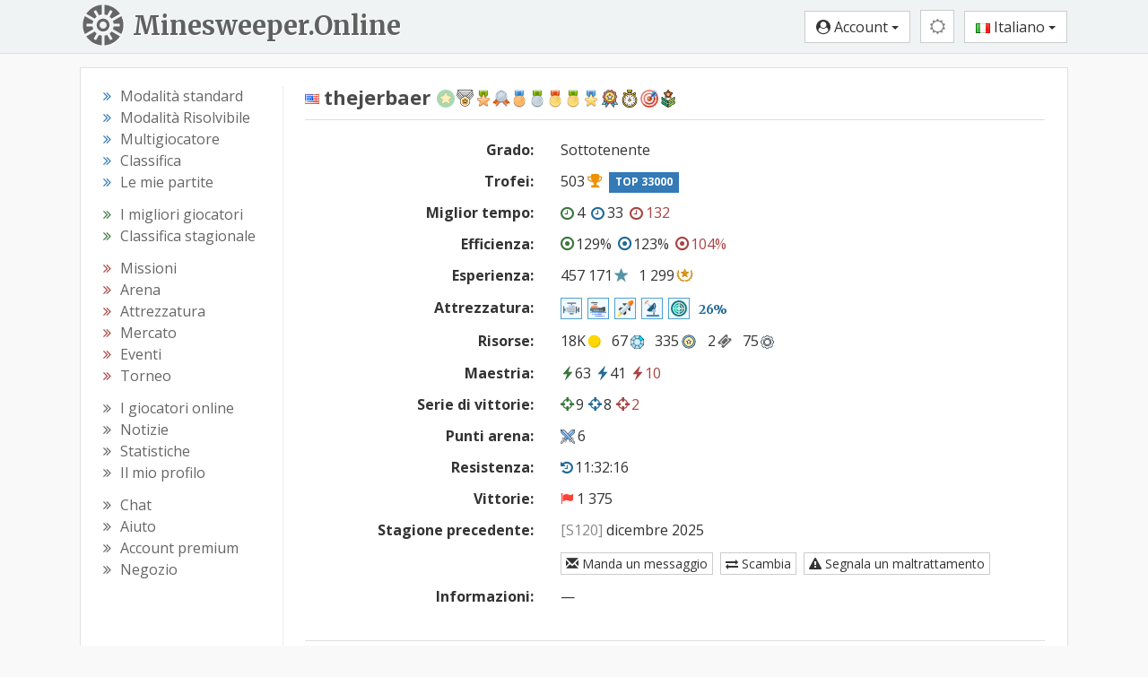

--- FILE ---
content_type: text/html; charset=utf-8
request_url: https://minesweeper.online/it/player/8292399
body_size: 9551
content:
<html lang="it"><head> <meta charset="utf-8"> <!-- block changeable (MetaData.update) --> <title>thejerbaer - Minesweeper Online</title>  <meta name="keywords" content="campo minato, prato fiorito, gioco, campo minato gratis, campo minato gratuito, campo minato classico, campo minato google, campo minato microsoft, campo minato mac, campo minato windows, campominato, come si gioca a campo minato, come giocare a campo minato, prato fiorito gratis, prato fiorito gratuito, prato fiorito classico, prato fiorito google, prato fiorito microsoft, prato fiorito mac, prato fiorito windows, pratofiorito, come si gioca a prato fiorito, come giocare a prato fiorito">       <!-- url changeable (MetaData.updateUrl) -->  <meta http-equiv="X-UA-Compatible" content="IE=edge"> <meta http-equiv="Content-Language" content="it"> <meta name="viewport" content="width=device-width,initial-scale=1,user-scalable=no"> <meta name="rating" content="Safe For Kids"> <meta property="og:type" content="game"> <meta property="og:locale" content="it_IT"> <meta property="og:site_name" content="Minesweeper Online"> <link rel="stylesheet" href="//fonts.googleapis.com/css?family=Open+Sans:400,700&amp;subset=cyrillic-ext,latin-ext&amp;display=swap"> <!--Halloween <link href="https://fonts.googleapis.com/css2?family=Fontdiner+Swanky&display=swap" rel="stylesheet">--> <!--Old logo <link rel="stylesheet" href='//fonts.googleapis.com/css?family=Carter+One' />--> <link href="https://fonts.googleapis.com/css2?family=Merriweather:wght@700&amp;display=swap" rel="stylesheet"> <!--<link href="https://fonts.googleapis.com/css2?family=Sansita+Swashed:wght@500&display=swap" rel="stylesheet" />--> <link rel="stylesheet" type="text/css" href="/css/styles-896.css">  <!--template-extra-tags--> <link rel="icon" href="/img/icons2/favicon.svg"> <link rel="apple-touch-icon" sizes="180x180" href="/img/icons2/apple-touch-icon.png"> <link rel="icon" type="image/svg+xml" href="/img/icons2/favicon.svg"> <link rel="icon" type="image/png" sizes="48x48" href="/img/icons2/favicon-48x48.png"> <link rel="icon" type="image/png" sizes="32x32" href="/img/icons2/favicon-32x32.png"> <link rel="icon" type="image/png" sizes="16x16" href="/img/icons2/favicon-16x16.png"> <link rel="manifest" href="/img/manifest/it.webmanifest"> <link rel="mask-icon" href="/img/icons2/safari-pinned-tab.svg" color="#5bbad5"> <meta name="apple-mobile-web-app-title" content="Minesweeper Online"> <meta name="msapplication-TileColor" content="#ffffff"> <meta name="msapplication-config" content="/img/icons2/browserconfig.xml"> <meta name="theme-color" content="#ffffff">  <meta property="og:url" content="https://minesweeper.online/it/player/8292399"><link rel="alternate" hreflang="en" href="https://minesweeper.online/player/8292399"><link rel="alternate" hreflang="de" href="https://minesweeper.online/de/player/8292399"><link rel="alternate" hreflang="ru" href="https://minesweeper.online/ru/player/8292399"><link rel="alternate" hreflang="es" href="https://minesweeper.online/es/player/8292399"><link rel="alternate" hreflang="pt" href="https://minesweeper.online/pt/player/8292399"><link rel="alternate" hreflang="it" href="https://minesweeper.online/it/player/8292399"><link rel="alternate" hreflang="fr" href="https://minesweeper.online/fr/player/8292399"><link rel="alternate" hreflang="cn" href="https://minesweeper.online/cn/player/8292399"><link rel="alternate" hreflang="tw" href="https://minesweeper.online/tw/player/8292399"><link rel="alternate" hreflang="ja" href="https://minesweeper.online/ja/player/8292399"><link rel="alternate" hreflang="ko" href="https://minesweeper.online/ko/player/8292399"><meta property="og:title" content="thejerbaer - Minesweeper Online"><meta name="description" content=""><meta property="og:description" content=""><link rel="image_src" href="https://minesweeper.online/img/og_image.png"><meta property="og:image" content="https://minesweeper.online/img/og_image.png"><meta property="og:image:width" content="1200"><meta property="og:image:height" content="630"><link rel="canonical" href="https://minesweeper.online/it/player/1"></head> <body class="yay-hide"> <div id="shadow"></div> <header id="header" class="header" role="banner"> <div class="navbar-desktop hidden-xs hidden-sm"> <div class="container"> <a class="brand-link pull-left" href="/it/"> <img class="brand-logo pull-left" src="/img/minesweeper-online.svg" alt="Minesweeper Online"> <div class="brand-text pull-left">Minesweeper.Online</div> </a> <div class="header-buttons pull-right"> <button type="button" class="btn btn-default btn-header pvp-btn hide" onclick="gotoPvp()"><i class="fa fa-spinner fa-spin"></i></button> <button type="button" class="btn btn-success auth-free hide" onclick="signUp()">Iscriviti</button> <button type="button" class="btn btn-info auth-free hide" onclick="signIn()">Accedi</button> <div class="btn-group auth-required"> <button type="button" class="btn btn-default dropdown-toggle" data-toggle="dropdown"> <i class="fa fa-user-circle"></i> <span class="header_username">Account</span> <span class="caret"></span> </button> <ul class="dropdown-menu dropdown-menu-right"> <li> <a href="/it/settings" onclick="navigate('settings');return false"><span class="fa fa-cog"></span> Impostazioni</a> </li> <li class="account-top-link"> <a href="/it/profile" onclick="navigate('profile');return false"><span class="fa fa-wrench"></span> Account</a> </li> <li> <a href="/it/logout" onclick="executeUrl('logout');return false"><span class="glyphicon glyphicon-log-out"></span> Esci</a> </li> </ul> </div> <div class="theme-switcher btn-group"><button type="button" class="btn btn-default btn-header theme-btn dropdown-toggle" data-toggle="dropdown"><i class="fa fa-sun-o mediumgray"></i></button><ul class="dropdown-menu dropdown-menu-right"><li><a href="javascript:void(0)"><i class="fa fa-adjust mediumgray"></i> Tema del dispositivo</a></li><li><a href="javascript:void(0)"><i class="fa fa-sun-o"></i> Tema classico</a></li><li><a href="javascript:void(0)"><i class="fa fa-moon-o"></i> Tema scuro</a></li><li><a href="javascript:void(0)"><i class="fa fa-lightbulb-o" style="font-size: 15px;margin-right:2px;"></i> Modalità teatro</a></li><li><a href="javascript:void(0)"><i class="fa fa-arrows-alt" style="margin-right:2px;"></i> A schermo intero</a></li></ul></div> <div class="lang-switcher btn-group"> <button type="button" class="btn btn-default dropdown-toggle" data-toggle="dropdown"> <img class="lang-flag" src="/img/flags/it.png" alt="Italiano"> Italiano <span class="caret"></span> </button> <ul class="dropdown-menu dropdown-menu-right languages-list"><li><a href="/"><img src="/img/flags/us.png" class="auth-flag" alt="🇺🇸"> English</a></li><li><a href="/de/"><img src="/img/flags/de.png" class="auth-flag" alt="🇩🇪"> Deutsch</a></li><li><a href="/ru/"><img src="/img/flags/ru.png" class="auth-flag" alt="🇷🇺"> Русский</a></li><li><a href="/es/"><img src="/img/flags/es.png" class="auth-flag" alt="🇪🇸"> Español</a></li><li><a href="/pt/"><img src="/img/flags/pt.png" class="auth-flag" alt="🇵🇹"> Portugues</a></li><li><a href="/it/"><img src="/img/flags/it.png" class="auth-flag" alt="🇮🇹"> Italiano</a></li><li><a href="/fr/"><img src="/img/flags/fr.png" class="auth-flag" alt="🇫🇷"> Français</a></li><li><a href="/cn/"><img src="/img/flags/cn.png" class="auth-flag" alt="🇨🇳"> 简体中文</a></li><li><a href="/tw/"><img src="/img/flags/tw.png" class="auth-flag" alt="🇹🇼"> 正體中文</a></li><li><a href="/ja/"><img src="/img/flags/jp.png" class="auth-flag" alt="🇯🇵"> 日本語</a></li><li><a href="/ko/"><img src="/img/flags/kr.png" class="auth-flag" alt="🇰🇷"> 한국어</a></li></ul> </div> </div> </div> </div> <nav class="navbar navbar-default hidden-md hidden-lg"> <div class="container-fluid"> <div class="navbar-header"> <button type="button" class="navbar-toggle collapsed yay-toggle"> <span id="header-new-icon" class="header-icon-relative hide"> <span class="header-icon-absolute"> <i class="fa fa-circle header-red-icon"></i> </span> </span> <span class="icon-bar"></span> <span class="icon-bar"></span> <span class="icon-bar"></span> </button> <a class="navbar-brand" href="/it/">Minesweeper.Online</a> <div class="header-buttons-mobile pull-right"> <button type="button" class="btn btn-default btn-header pvp-btn hide" onclick="gotoPvp()"><i class="fa fa-spinner fa-spin"></i></button> <button type="button" class="btn btn-default btn-header-text auth-free pvp-hide hide" onclick="signUp()">Iscriviti</button> <button type="button" class="btn btn-default btn-header-text auth-free pvp-hide hide" onclick="signIn()">Accedi</button> <button type="button" class="btn btn-default btn-header auth-required pvp-hide home-btn" onclick="gotoHome()"> <i class="fa fa-home"></i> </button> <button type="button" class="btn btn-default btn-header auth-required chat-btn" onclick="gotoChat()"> <i id="top_chat_amount_icon" class="fa fa-comment-o"></i> <img id="top_chat_pm_icon" src="/img/chat/envelope.svg" class="top-chat-envelope hide"> <div class="top-chat-amount-relative"> <div id="top_chat_amount" class="top-chat-amount-absolute"></div> </div> </button> <div class="btn-group auth-required"> <button type="button" class="btn btn-default btn-header dropdown-toggle user-short-btn" data-toggle="dropdown" onclick="closeMenu()"> <i class="fa fa-user-circle"></i> </button> <ul class="dropdown-menu dropdown-menu-right"> <li class="profile-top-link"> <a href="javascript:void(0);" class="profile-link" onclick="gotoProfile();return false"><i class="glyphicon glyphicon-user"></i> <span class="header_username">Account</span></a> </li> <li> <a href="/it/settings" onclick="navigate('settings');return false"><span class="fa fa-cog"></span> Impostazioni</a> </li> <li class="account-top-link"> <a href="/it/profile" onclick="navigate('profile');return false"><span class="fa fa-wrench"></span> Account</a> </li> <li> <a href="/it/logout" onclick="executeUrl('logout');return false"><span class="glyphicon glyphicon-log-out"></span> Esci</a> </li> </ul> </div> <div class="theme-switcher btn-group btn-header"><button type="button" class="btn btn-default btn-header theme-btn dropdown-toggle" data-toggle="dropdown"><i class="fa fa-sun-o mediumgray"></i></button><ul class="dropdown-menu dropdown-menu-right"><li><a href="javascript:void(0)"><i class="fa fa-adjust mediumgray"></i> Tema del dispositivo</a></li><li><a href="javascript:void(0)"><i class="fa fa-sun-o"></i> Tema classico</a></li><li><a href="javascript:void(0)"><i class="fa fa-moon-o"></i> Tema scuro</a></li><li><a href="javascript:void(0)"><i class="fa fa-lightbulb-o" style="font-size: 15px;margin-right:2px;"></i> Modalità teatro</a></li><li><a href="javascript:void(0)"><i class="fa fa-arrows-alt" style="margin-right:2px;"></i> A schermo intero</a></li></ul></div> <div class="lang-switcher btn-group"> <button type="button" class="btn btn-default btn-header dropdown-toggle lang-globe-btn" data-toggle="dropdown" onclick="closeMenu()"> <i class="glyphicon glyphicon-globe"></i> </button> <ul class="dropdown-menu dropdown-menu-right languages-list"><li><a href="/"><img src="/img/flags/us.png" class="auth-flag" alt="🇺🇸"> English</a></li><li><a href="/de/"><img src="/img/flags/de.png" class="auth-flag" alt="🇩🇪"> Deutsch</a></li><li><a href="/ru/"><img src="/img/flags/ru.png" class="auth-flag" alt="🇷🇺"> Русский</a></li><li><a href="/es/"><img src="/img/flags/es.png" class="auth-flag" alt="🇪🇸"> Español</a></li><li><a href="/pt/"><img src="/img/flags/pt.png" class="auth-flag" alt="🇵🇹"> Portugues</a></li><li><a href="/it/"><img src="/img/flags/it.png" class="auth-flag" alt="🇮🇹"> Italiano</a></li><li><a href="/fr/"><img src="/img/flags/fr.png" class="auth-flag" alt="🇫🇷"> Français</a></li><li><a href="/cn/"><img src="/img/flags/cn.png" class="auth-flag" alt="🇨🇳"> 简体中文</a></li><li><a href="/tw/"><img src="/img/flags/tw.png" class="auth-flag" alt="🇹🇼"> 正體中文</a></li><li><a href="/ja/"><img src="/img/flags/jp.png" class="auth-flag" alt="🇯🇵"> 日本語</a></li><li><a href="/ko/"><img src="/img/flags/kr.png" class="auth-flag" alt="🇰🇷"> 한국어</a></li></ul> </div> </div> </div> </div> </nav> </header> <div class="yaybar yay-overlay yay-static yay-gestures yay-overlap-content"> <div class="nano"> <div class="nano-content" role="navigation" tabindex="0"> <ul> <li class="navbar-standard"> <a class="yay-sub-toggle"><i class="fa fa-th"></i> Modalità standard<span class="yay-collapse-icon fa fa-angle-down"></span></a> <ul> <li class="nav-menu-link link_new_game"><a href="/it/new-game" onclick="executeUrl('new-game');return false"><span class="fa fa-smile-o icon-menu"></span>Nuova partita</a></li> <li class="nav-menu-link link_ranking"><a href="/it/ranking" onclick="navigate('ranking');return false"><span class="fa fa-th-list icon-menu"></span>Classifica</a></li> <li class="nav-menu-link link_my_games"><a href="/it/my-games" onclick="navigate('my-games');return false"><span class="fa fa-table icon-menu"></span>Le mie partite</a></li> </ul> </li> <li class="navbar-ng"> <a class="yay-sub-toggle"><i class="fa fa-graduation-cap"></i> Modalità Risolvibile<span class="yay-collapse-icon fa fa-angle-down"></span></a> <ul> <li class="nav-menu-link link_new_game_ng"><a href="/it/new-game/ng" onclick="executeUrl('new-game/ng');return false"><span class="fa fa-smile-o icon-menu"></span>Nuova partita</a></li> <li class="nav-menu-link link_ranking_ng"><a href="/it/ranking/ng" onclick="navigate('ranking/ng');return false"><span class="fa fa-th-list icon-menu"></span>Classifica</a></li> <li class="nav-menu-link link_my_games_ng"><a href="/it/my-games/ng" onclick="navigate('my-games/ng');return false"><span class="fa fa-table icon-menu"></span>Le mie partite</a></li> </ul> </li> <li class="navbar-multiplayer"> <a class="yay-sub-toggle"><i class="fa fa-users"></i> Multigiocatore<span class="yay-collapse-icon fa fa-angle-down"></span></a> <ul> <li class="nav-menu-link link_pvp"><a href="/it/pvp" onclick="navigate('pvp');return false"><span class="fa fa-globe icon-menu"></span>PvP</a></li> <!--<li class="nav-menu-link link_ranking_pvp"><a href="/it/ranking/pvp" onclick="navigate('ranking/pvp');return false"><span class="fa fa-th-list icon-menu"></span>Classifica</a></li>--> <li class="nav-menu-link link_my_games_pvp"><a href="/it/my-games/pvp" onclick="navigate('my-games/pvp');return false"><span class="fa fa-table icon-menu"></span>Le mie partite</a></li> </ul> </li> <!--<li class="nav-menu-link link_pvp"><a href="/it/pvp" onclick="navigate('pvp');return false"><i class="fa fa-group icon-menu"></i> Torneo PvP</a></li>--> <li class="navbar-stats"> <a class="yay-sub-toggle"><i class="fa fa-bar-chart"></i> Statistiche<span class="yay-collapse-icon fa fa-angle-down"></span></a> <ul> <li class="nav-menu-link link_best_players"><a href="/it/best-players" onclick="navigate('best-players');return false"><span class="fa fa-trophy icon-menu"></span>I migliori giocatori</a></li> <li class="nav-menu-link link_season_leaders"><a href="/it/season-leaders" onclick="navigate('season-leaders');return false"><span class="fa fa-trophy icon-menu"></span>Classifica stagionale</a></li> <!--<li class="nav-menu-link link_best_players_year"><a href="/it/best-players-2025" onclick="navigate('best-players-2025');return false"><span class="fa fa-trophy icon-menu"></span>I migliori giocatori 2025</a></li>--> <li class="nav-menu-link link_players_online"><a href="/it/players-online" onclick="navigate('players-online');return false"><span class="glyphicon glyphicon-eye-open icon-menu"></span>I giocatori online<span class="menu_players_online"></span></a></li> <li class="nav-menu-link link_news"><a href="/it/news" onclick="navigate('news');return false"><span class="fa fa-newspaper-o icon-menu"></span>Notizie</a></li> <li class="nav-menu-link link_statistics"><a href="/it/statistics" onclick="navigate('statistics');return false"><span class="fa fa-line-chart icon-menu"></span>Statistiche</a></li> </ul> </li> <li class="nav-menu-link link_quests"><a href="/it/quests" onclick="navigate('quests');return false"><i class="fa fa-map-signs icon-menu"></i> Missioni <span class="menu_quests_count"></span></a></li> <li class="nav-menu-link link_arena"><a href="/it/arena" onclick="navigate('arena');return false"><i class="glyphicon glyphicon-fire icon-menu icon-menu-up"></i> Arena <span class="menu_arena_new"></span></a></li> <li class="nav-menu-link link_equipment"><a href="/it/equipment" onclick="navigate('equipment');return false"><i class="fa fa-cube icon-menu"></i> Attrezzatura</a></li> <li class="nav-menu-link link_emc emc-menu-link hide"><a href="/it/emc" onclick="navigate('emc');return false"><i class="fa fa-star icon-menu"></i> Club d'élite<span class="menu_club_quests_new"></span></a></li> <li class="nav-menu-link link_market"><a href="/it/marketplace" onclick="navigate('marketplace');return false"><i class="fa fa-shopping-bag icon-menu"></i> Mercato<span class="menu_market_new"></span><span class="menu_exchange_not_viewed"></span></a></li> <li class="nav-menu-link link_events"><a href="/it/events" onclick="navigate('events');return false"><i class="fa fa-calendar icon-menu"></i> Eventi<span class="menu_events_new"></span></a></li> <!--<li class="nav-menu-link link_event_quests"><a href="/it/event-quests" onclick="navigate('event-quests');return false"><i class="fa fa-map-signs icon-menu"></i> Missioni evento <span class="menu_global_quests_count"></span></a></li>--> <!--<li class="nav-menu-link link_friend_quests"><a href="/it/friend-quests" onclick="navigate('friend-quests');return false"><i class="fa fa-map-signs icon-menu"></i> Missioni evento <span class="menu_friend_quests_count"></span></a></li>--> <li class="nav-menu-link link_championship"><a href="/it/championship" onclick="navigate('championship');return false"><i class="fa fa-rocket icon-menu"></i> Torneo<span class="menu_championship_mark"></span><span class="menu_champ_quests_new"></span></a></li> <li class="nav-menu-link link_my_profile profile-link"><a href="javascript:void(0);" onclick="gotoProfile();return false"><i class="glyphicon glyphicon-user icon-menu icon-menu-up"></i> Il mio profilo</a></li> <li class="nav-menu-link link_chat"><a href="/it/chat" onclick="navigate('chat');return false"><i class="glyphicon glyphicon-comment icon-menu icon-menu-up"></i> Chat <span class="menu_chat_count"></span></a></li> <li class="nav-menu-link link_help"><a href="/it/help/gameplay" onclick="navigate('help/gameplay');return false"><i class="fa fa-book icon-menu"></i> Aiuto</a></li> <li class="nav-menu-link link_premium"><a href="/it/premium" onclick="navigate('premium');return false"><i class="fa fa-diamond icon-menu"></i> Account premium</a></li> <li class="nav-menu-link link_shop"><a href="/it/shop" onclick="navigate('shop');return false"><i class="fa fa-shopping-cart icon-menu"></i> Negozio<span class="new_shop_mark"></span></a></li> <!--<li class="nav-menu-link link_mswch2025"><a href="/it/help/mswch2025" onclick="navigate('help/mswch2025');return false"><i class="fa fa-plane icon-menu"></i> MSWCH 2025</a></li>--> <li class="nav-menu-link link_profile auth-required"><a href="/it/profile" onclick="navigate('profile');return false"><i class="fa fa-wrench icon-menu"></i> Account</a></li> <li class="nav-menu-link link_logout auth-required"><a href="/it/logout" onclick="executeUrl('logout');return false"><i class="glyphicon glyphicon-log-out icon-menu"></i> Esci</a></li> <li class="nav-menu-link link_sign_up auth-free hide"><a href="javascript:void(0);" onclick="signUp()"><i class="fa fa-user-plus icon-menu"></i> Iscriviti</a></li> <li class="nav-menu-link link_sign_in auth-free hide"><a href="javascript:void(0);" onclick="signIn()"><i class="fa fa-sign-in icon-menu"></i> Accedi</a></li> <li id="mobile-theme-switcher" class=""><a class="yay-sub-toggle"><i class="fa fa-adjust"></i>Tema del dispositivo<span class="yay-collapse-icon fa fa-angle-down"></span></a><ul><li class="nav-menu-link"><a href="javascript:void(0)"><i class="fa fa-adjust"></i> Tema del dispositivo</a></li><li class="nav-menu-link"><a href="javascript:void(0)"><i class="fa fa-sun-o"></i> Tema classico</a></li><li class="nav-menu-link"><a href="javascript:void(0)"><i class="fa fa-moon-o"></i> Tema scuro</a></li></ul></li> <li> <a class="yay-sub-toggle"><img src="/img/flags/it.png" class="navbar-flag lang-flag" alt="Italiano"> Italiano<span class="yay-collapse-icon fa fa-angle-down"></span></a> <ul class="languages-list"> <li><a href="/"><img src="/img/flags/us.png" class="auth-flag" alt="🇺🇸"> English</a></li><li><a href="/de/"><img src="/img/flags/de.png" class="auth-flag" alt="🇩🇪"> Deutsch</a></li><li><a href="/ru/"><img src="/img/flags/ru.png" class="auth-flag" alt="🇷🇺"> Русский</a></li><li><a href="/es/"><img src="/img/flags/es.png" class="auth-flag" alt="🇪🇸"> Español</a></li><li><a href="/pt/"><img src="/img/flags/pt.png" class="auth-flag" alt="🇵🇹"> Portugues</a></li><li><a href="/it/"><img src="/img/flags/it.png" class="auth-flag" alt="🇮🇹"> Italiano</a></li><li><a href="/fr/"><img src="/img/flags/fr.png" class="auth-flag" alt="🇫🇷"> Français</a></li><li><a href="/cn/"><img src="/img/flags/cn.png" class="auth-flag" alt="🇨🇳"> 简体中文</a></li><li><a href="/tw/"><img src="/img/flags/tw.png" class="auth-flag" alt="🇹🇼"> 正體中文</a></li><li><a href="/ja/"><img src="/img/flags/jp.png" class="auth-flag" alt="🇯🇵"> 日本語</a></li><li><a href="/ko/"><img src="/img/flags/kr.png" class="auth-flag" alt="🇰🇷"> 한국어</a></li></ul> </li> </ul> </div> <div class="nano-pane" style="display: none;"><div class="nano-slider" style="transform: translate(0px, 0px);"></div></div></div> </div> <div class="content-wrap"> <div id="MaintenanceLineBlock" class="maintenance-line">&nbsp;</div> <div class="container"> <div class="main-content"> <div> <div class="pull-left left-column hidden-xs hidden-sm"> <div class="sidebar-nav" role="navigation"> <ul> <li><i class="fa fa-angle-double-right sub-nav-angle text-primary"></i><a href="/it/new-game" class="menu-link link_new_game" onclick="executeUrl('new-game');return false"><span>Modalità standard</span></a></li> <li><i class="fa fa-angle-double-right sub-nav-angle text-primary"></i><a href="/it/new-game/ng" class="menu-link link_new_game_ng" onclick="executeUrl('new-game/ng');return false"><span>Modalità Risolvibile</span></a></li> <li><i class="fa fa-angle-double-right sub-nav-angle text-primary"></i><a href="/it/pvp" class="menu-link link_pvp" onclick="navigate('pvp');return false"><span>Multigiocatore</span></a></li> <li><i class="fa fa-angle-double-right sub-nav-angle text-primary"></i><a href="/it/ranking" class="menu-link link_ranking link_ranking_ng" onclick="navigate('ranking');return false"><span>Classifica</span></a></li> <li><i class="fa fa-angle-double-right sub-nav-angle text-primary"></i><a href="/it/my-games" class="menu-link link_my_games link_my_games_ng link_my_games_pvp" onclick="navigate('my-games');return false"><span>Le mie partite</span></a></li> </ul> <ul> <li><i class="fa fa-angle-double-right sub-nav-angle text-success"></i><a href="/it/best-players" class="menu-link link_best_players" onclick="navigate('best-players');return false"><span>I migliori giocatori</span></a></li> <li><i class="fa fa-angle-double-right sub-nav-angle text-success"></i><a href="/it/season-leaders" class="menu-link link_season_leaders" onclick="navigate('season-leaders');return false"><span>Classifica stagionale</span></a></li> <!--<li><i class="fa fa-angle-double-right sub-nav-angle text-success"></i><a href="/it/best-players-2025" class="menu-link link_best_players_year" onclick="navigate('best-players-2025');return false"><span>I migliori giocatori 2025</span></a></li>--> </ul> <ul> <li><i class="fa fa-angle-double-right sub-nav-angle text-danger"></i><a href="/it/quests" class="menu-link link_quests" onclick="navigate('quests');return false"><span>Missioni <span class="menu_quests_count"></span></span></a></li> <li><i class="fa fa-angle-double-right sub-nav-angle text-danger"></i><a href="/it/arena" class="menu-link link_arena" onclick="navigate('arena');return false"><span>Arena</span></a><span class="menu_arena_new"></span></li> <li><i class="fa fa-angle-double-right sub-nav-angle text-danger"></i><a href="/it/equipment" class="menu-link link_equipment" onclick="navigate('equipment');return false"><span>Attrezzatura</span></a></li> <li class="emc-menu-link hide"><i class="fa fa-angle-double-right sub-nav-angle text-danger"></i><a href="/it/emc" class="menu-link link_emc" onclick="navigate('emc');return false"><span>Club d'élite</span><span class="menu_club_quests_new"></span></a></li> <li><i class="fa fa-angle-double-right sub-nav-angle text-danger"></i><a href="/it/marketplace" class="menu-link link_market" onclick="navigate('marketplace');return false"><span>Mercato<span class="menu_market_new"></span><span class="menu_exchange_not_viewed"></span></span></a></li> <li><i class="fa fa-angle-double-right sub-nav-angle text-danger"></i><a href="/it/events" class="menu-link link_events" onclick="navigate('events');return false"><span>Eventi</span><span class="menu_events_new"></span></a></li> <!--<li><i class="fa fa-angle-double-right sub-nav-angle text-danger"></i><a href="/it/event-quests" class="menu-link link_event_quests" onclick="navigate('event-quests');return false"><span>Missioni evento <span class="menu_global_quests_count"></span></span></a></li>--> <!--<li><i class="fa fa-angle-double-right sub-nav-angle text-danger"></i><a href="/it/friend-quests" class="menu-link link_friend_quests" onclick="navigate('friend-quests');return false"><span>Missioni evento <span class="menu_friend_quests_count"></span></span></a></li>--> <li><i class="fa fa-angle-double-right sub-nav-angle text-danger"></i><a href="/it/championship" class="menu-link link_championship" onclick="navigate('championship');return false"><span>Torneo<span class="menu_championship_mark"></span><span class="menu_champ_quests_new"></span></span></a></li> </ul> <ul> <li><i class="fa fa-angle-double-right sub-nav-angle"></i><a href="/it/players-online" class="menu-link link_players_online" onclick="navigate('players-online');return false"><span>I giocatori online</span><span class="menu_players_online"></span></a></li> <li><i class="fa fa-angle-double-right sub-nav-angle"></i><a href="/it/news" class="menu-link link_news" onclick="navigate('news');return false"><span>Notizie</span></a></li> <li><i class="fa fa-angle-double-right sub-nav-angle"></i><a href="/it/statistics" class="menu-link link_statistics" onclick="navigate('statistics');return false"><span>Statistiche</span></a></li> <li><i class="fa fa-angle-double-right sub-nav-angle"></i><a href="javascript:void(0);" class="menu-link profile-link link_my_profile" onclick="gotoProfile();return false"><span>Il mio profilo</span></a></li> </ul> <ul class="no-margin"> <li><i class="fa fa-angle-double-right sub-nav-angle"></i><a href="/it/chat" class="menu-link link_chat" onclick="navigate('chat');return false"><span>Chat <span class="menu_chat_count"></span></span></a></li> <li><i class="fa fa-angle-double-right sub-nav-angle"></i><a href="/it/help/gameplay" class="menu-link link_help" onclick="navigate('help/gameplay');return false"><span>Aiuto</span></a></li> <li><i class="fa fa-angle-double-right sub-nav-angle"></i><a href="/it/premium" class="menu-link link_premium" onclick="navigate('premium');return false"><span>Account premium</span></a></li> <li><i class="fa fa-angle-double-right sub-nav-angle"></i><a href="/it/shop" class="menu-link link_shop" onclick="navigate('shop');return false"><span>Negozio<span class="new_shop_mark"></span></span></a></li> <!--<li><i class="fa fa-angle-double-right sub-nav-angle"></i><a href="/it/help/mswch2025" class="menu-link link_mswch2025" onclick="navigate('help/mswch2025');return false"><span>MSWCH 2025</span></a></li>--> </ul> </div> </div> <div class="pull-left main-column"> <div class="main-page" role="main"> <div id="seo"></div> <div id="BuildUpdateBlock"></div> <div id="homepage" style="display: none;"> </div>  <div id="page"><div id="PlayerBlock"><h2><div class="pull-left"><img src="/img/flags/us.png" alt="🇺🇸" class="player-flag help" title="" data-original-title="Stati Uniti"><span>thejerbaer</span>&nbsp;<nobr><img src="/img/rewards/12.svg?v2" class="reward reward12 reward-big" title="" alt="Residente" data-original-title="Residente"><img src="/img/rewards/1.svg?v2" class="reward reward1 reward-big" title="" alt="Sopravvissuto" data-original-title="Sopravvissuto"><img src="/img/rewards/10.png?v2" class="reward reward10 reward-big" title="" alt="Entusiasta" data-original-title="Entusiasta"><img src="/img/rewards/2.png?v2" class="reward reward2 reward-big" title="" alt="Ottimizzatore" data-original-title="Ottimizzatore"><img src="/img/rewards/3.png?v2" class="reward reward3 reward-big" title="" alt="Maestro Principiante" data-original-title="Maestro Principiante"><img src="/img/rewards/4.png?v2" class="reward reward4 reward-big" title="" alt="Maestro Intermedio" data-original-title="Maestro Intermedio"><img src="/img/rewards/5.png?v2" class="reward reward5 reward-big" title="" alt="Maestro Esperto" data-original-title="Maestro Esperto"><img src="/img/rewards/17.png?v2" class="reward reward17 reward-big" title="" alt="Genio" data-original-title="Genio"><img src="/img/rewards/6.png?v2" class="reward reward6 reward-big" title="" alt="Veterano" data-original-title="Veterano"><img src="/img/rewards/15.svg?v2" class="reward reward15 reward-big" title="" alt="Guru" data-original-title="Guru"><img src="/img/rewards/18.svg?v2" class="reward reward18 reward-big" title="" alt="Maratoneta" data-original-title="Maratoneta"><img src="/img/rewards/19.png?v2" class="reward reward19 reward-big" title="" alt="Cecchino" data-original-title="Cecchino"><img src="/img/rewards/22.png?v2" class="reward reward22 reward-big" title="" alt="Totalmente Dipendente" data-original-title="Totalmente Dipendente"></nobr></div><div class="clearfix"></div></h2><hr class="medium-hr"><div class="form-horizontal"><div class="form-group form-group-player-info"><div class="col-xs-4 control-label"><strong>Grado:</strong></div><div class="col-xs-8 form-text"><span class="help" title="" data-original-title="<span>Sottotenente</span>">Sottotenente</span></div></div><div class="form-group form-group-player-info"><div class="col-xs-4 control-label"><strong>Trofei:</strong></div><div class="col-xs-8 form-text"><span class="help" title="" data-original-title="<span><img src=&quot;/img/flags/us.png&quot; class=&quot;player-flag&quot;><span>thejerbaer</span></span>">503<i class="fa fa-trophy score-icon  icon-right"></i></span><a class="label label-primary top-badge">TOP 33000</a></div></div><div class="form-group form-group-player-info"><div class="col-xs-4 control-label"><strong>Miglior tempo:</strong></div><div class="col-xs-8 form-text"><span><span class="custom-popover" data-original-title="" title=""><nobr><a class="black-link" href="/it/new-game?g=2123868130"><i class="fa fa-clock-o time-icon  level1"></i>4</a></nobr></span></span><span class="profile-space-wide"> </span><span><span class="custom-popover" data-original-title="" title=""><nobr><a class="black-link" href="/it/new-game?g=2182755531"><i class="fa fa-clock-o time-icon  level2"></i>33</a></nobr></span></span><span class="profile-space-wide"> </span><span><span class="custom-popover" data-original-title="" title=""><nobr><a class="level3-link" href="/it/new-game?g=2184193516"><i class="fa fa-clock-o time-icon  level3"></i>132</a></nobr></span></span></div></div><div class="form-group form-group-player-info"><div class="col-xs-4 control-label"><strong>Efficienza:</strong></div><div class="col-xs-8 form-text"><span><span class="custom-popover" data-original-title="" title=""><a class="black-link" href="/it/new-game?g=2904589712"><i class="fa fa-dot-circle-o eff-icon level1"></i>129%</a></span></span><span class="profile-space-wide"> </span><span><span class="custom-popover" data-original-title="" title=""><a class="black-link" href="/it/new-game?g=2108524457"><i class="fa fa-dot-circle-o eff-icon level2"></i>123%</a></span></span><span class="profile-space-wide"> </span><span><span class="custom-popover" data-original-title="" title=""><a class="level3-link" href="/it/new-game?g=2178963330"><i class="fa fa-dot-circle-o eff-icon level3"></i>104%</a></span></span></div></div><div class="form-group form-group-player-info"><div class="col-xs-4 control-label"><strong>Esperienza:</strong></div><div class="col-xs-8 form-text"><span class="text-nowrap"><span class="custom-popover" data-original-title="" title="">457 171<img src="/img/other/xp.svg" class="exp-icon icon-right" alt="⭐"></span></span>&nbsp;&nbsp;&nbsp;<span class="text-nowrap">1 299<span class="help" title="" data-original-title="Punti Onore"><img src="/img/other/hp.svg" class="hp-icon icon-right" alt="🌟"></span></span>&nbsp;&nbsp;&nbsp;</div></div><div class="form-group form-group-player-info"><div class="col-xs-4 control-label"><strong>Attrezzatura:</strong></div><div class="col-xs-8 form-text"><table class="no-margin"><tbody><tr><td class="vertical-align-top text-center"><a class="no-underline" data-original-title="" title="" href="/it/item/RE-68750-D"><img src="/img/item/0.svg" class="equipment-item-small equipment-item-type-0 equipment-item-rarity-1" alt="Motore"></a></td><td style="padding-right: 1px;">&nbsp;</td><td class="vertical-align-top text-center"><a class="no-underline" data-original-title="" title="" href="/it/item/RH-00E60-E"><img src="/img/item/1.svg" class="equipment-item-small equipment-item-type-1 equipment-item-rarity-1" alt="Scafo"></a></td><td style="padding-right: 1px;">&nbsp;</td><td class="vertical-align-top text-center"><a class="no-underline" data-original-title="" title="" href="/it/item/RT-00CB0-Q"><img src="/img/item/2.svg" class="equipment-item-small equipment-item-type-2 equipment-item-rarity-1" alt="Siluro"></a></td><td style="padding-right: 1px;">&nbsp;</td><td class="vertical-align-top text-center"><a class="no-underline" data-original-title="" title="" href="/it/item/RR-D0090-D"><img src="/img/item/3.svg" class="equipment-item-small equipment-item-type-3 equipment-item-rarity-1" alt="Radar"></a></td><td style="padding-right: 1px;">&nbsp;</td><td class="vertical-align-top text-center"><a class="no-underline" data-original-title="" title="" href="/it/item/RS-96X90-D"><img src="/img/item/4.svg" class="equipment-item-small equipment-item-type-4 equipment-item-rarity-1" alt="Sonar"></a></td><td style="padding-right: 1px;">&nbsp;</td><td class="vertical-align-top" style="padding-top: 1px;">&nbsp;<span><span class="custom-popover" data-original-title="" title=""><span class="equipment-nice-small equipment-rarity-1">26%</span></span></span></td></tr></tbody></table></div></div><div class="form-group form-group-player-info"><div class="col-xs-4 control-label"><strong>Risorse:</strong></div><div class="col-xs-8 form-text"><span><span class="help" title="" data-original-title="18 362">18K</span><span class="help" title="" data-original-title="Monete"><img src="/img/other/coin.svg" class="coin-icon icon-right" alt="🟡"></span>&nbsp;&nbsp;&nbsp;<span class="help text-nowrap-inline" data-original-title="" title=""><span class="">67</span><img src="/img/gems/0.svg" class="gem gem0 icon-right" alt="💎"></span>&nbsp;&nbsp;&nbsp;<span class="help text-nowrap-inline" data-original-title="" title=""><span class="">335</span><img src="/img/arena-coins/0.svg" class="arena-coin-icon icon-right" alt="📀"></span>&nbsp;&nbsp;&nbsp;<span class="help text-nowrap-inline" data-original-title="" title=""><span>2</span><i class="fa fa-ticket ticket-right ticket0"></i></span>&nbsp;&nbsp;&nbsp;<span class="help text-nowrap-inline" data-original-title="" title="">75<img src="/img/item/parts0.svg" class="parts-icon " alt="⚙️"></span></span></div></div><div class="form-group form-group-player-info"><div class="col-xs-4 control-label"><strong class="help" title="" data-original-title="Il livello Maestria è calcolato come il numero di vittorie su 100 partite consecutive">Maestria:</strong></div><div class="col-xs-8 form-text"><span><span class="custom-popover" data-original-title="" title=""><a class="black-link" href="/it/new-game?m=2136438862"><i class="glyphicon glyphicon-flash mastery-icon mastery1"></i>63</a></span></span><span class="profile-space"> </span><span><span class="custom-popover" data-original-title="" title=""><a class="black-link" href="/it/new-game?m=2185190561"><i class="glyphicon glyphicon-flash mastery-icon mastery2"></i>41</a></span></span><span class="profile-space"> </span><span><span class="custom-popover" data-original-title="" title=""><a class="level3-link" href="/it/new-game?m=5411202891"><i class="glyphicon glyphicon-flash mastery-icon mastery3"></i>10</a></span></span></div></div><div class="form-group form-group-player-info"><div class="col-xs-4 control-label"><strong class="help" title="" data-original-title="La serie Vincente è una sequenza consecutiva di partite vinte">Serie di vittorie:</strong></div><div class="col-xs-8 form-text"><span><span class="custom-popover" data-original-title="" title=""><a class="black-link" href="/it/new-game?w=2123868136"><i class="fa fa-crosshairs ws-icon ws1"></i>9</a></span></span><span class="profile-space"> </span><span><span class="custom-popover" data-original-title="" title=""><a class="black-link" href="/it/new-game?w=2185181789"><i class="fa fa-crosshairs ws-icon ws2"></i>8</a></span></span><span class="profile-space"> </span><span><span class="custom-popover" data-original-title="" title=""><a class="level3-link" href="/it/new-game?w=2194399541"><i class="fa fa-crosshairs ws-icon ws3"></i>2</a></span></span></div></div><div class="form-group form-group-player-info"><div class="col-xs-4 control-label"><strong>Punti arena:</strong></div><div class="col-xs-8 form-text"><span class="custom-popover" data-original-title="" title=""><img src="/img/arena.svg" class="arena-icon " alt="⚔️">6</span></div></div><div class="form-group form-group-player-info"><div class="col-xs-4 control-label"><strong class="help" title="" data-original-title="La Resistenza è il tempo minimo impiegato per vincere 100 partite entro 24 ore">Resistenza:</strong></div><div class="col-xs-8 form-text"><span class="custom-popover" data-original-title="" title=""><a class="black-link" href="/it/new-game?e=2182439363"><i class="fa fa-history end-icon end2"></i>11:32:16</a></span></div></div><div class="form-group form-group-player-info"><div class="col-xs-4 control-label"><strong>Vittorie:</strong></div><div class="col-xs-8 form-text"><i class="fa fa-flag wins-icon "></i>1 375</div></div><div class="form-group form-group-player-info"><div class="col-xs-4 control-label"><strong>Stagione precedente:</strong></div><div class="col-xs-8 form-text"><span class="season">[S120]</span> dicembre 2025</div></div><div class="form-group form-group-player-info"><div class="col-sm-4 hidden-xs control-label"></div><div class="col-sm-8"><button class="btn btn-xs btn-default" style="margin-top: 8px;"><span class="glyphicon glyphicon-envelope"></span> Manda un messaggio</button>&nbsp;&nbsp;<a class="btn btn-xs btn-default" href="/it/exchange/new/8292399" style="margin-top: 8px;"><span class="fa fa-exchange"></span> Scambia</a>&nbsp;&nbsp;<button class="btn btn-xs btn-default" style="margin-top: 8px;"><span class="fa fa-exclamation-triangle"></span> Segnala un maltrattamento</button>&nbsp;&nbsp;</div></div><div class="form-group form-group-player-info"><div class="col-xs-4 control-label"><strong>Informazioni:</strong></div><div class="col-xs-8 form-text hidden-xs"><span class="player-public-info">—</span>&nbsp;&nbsp;&nbsp;</div></div><div class="hidden-sm hidden-md hidden-lg"><span class="player-public-info">—</span>&nbsp;&nbsp;&nbsp;</div></div><br><hr><div id="player_positions" class="form-horizontal"><div class="form-group form-group-player-info"><div class="col-xs-4 control-label"></div><div class="pull-left form-text player-info-game-column"><strong>Miglior partita</strong></div><div class="pull-left form-text"><strong>Vittorie</strong></div></div><div class="form-group form-group-player-info"><div class="col-xs-4 control-label"><span>Principiante</span>:</div><div class="pull-left form-text player-info-game-column"><span class="custom-popover" data-original-title="" title=""><nobr><a class="black-link" href="/it/new-game?g=2123868130"><i class="fa fa-clock-o time-icon  level1"></i>4.799</a></nobr></span></div><div class="pull-left form-text">289</div></div><div class="form-group form-group-player-info"><div class="col-xs-4 control-label"><span>Intermedio</span>:</div><div class="pull-left form-text player-info-game-column"><span class="custom-popover" data-original-title="" title=""><nobr><a class="black-link" href="/it/new-game?g=2182755531"><i class="fa fa-clock-o time-icon  level2"></i>33.976</a></nobr></span></div><div class="pull-left form-text">701</div></div><div class="form-group form-group-player-info"><div class="col-xs-4 control-label"><span>Esperto</span>:</div><div class="pull-left form-text player-info-game-column"><span class="custom-popover" data-original-title="" title=""><nobr><a class="black-link" href="/it/new-game?g=2184193516"><i class="fa fa-clock-o time-icon  level3"></i>132.177</a></nobr></span></div><div class="pull-left form-text">97</div></div><div class="form-group form-group-player-info"><div class="col-xs-4 control-label"><span>Personalizzato</span>:</div><div class="pull-left form-text player-info-game-column">—</div><div class="pull-left form-text">104</div></div><div class="form-group form-group-player-info"><div class="col-xs-4 control-label"><span>Medio <abbr title="" class="tooltip-extra" data-original-title="Risolvibile (No Guessing)">NG</abbr></span>:</div><div class="pull-left form-text player-info-game-column"><span class="custom-popover" data-original-title="" title=""><nobr><a class="black-link" href="/it/new-game?g=2060214878"><i class="fa fa-clock-o time-icon  level12"></i>41.317</a></nobr></span></div><div class="pull-left form-text">38</div></div><div class="form-group form-group-player-info"><div class="col-xs-4 control-label"><span>Difficile <abbr title="" class="tooltip-extra" data-original-title="Risolvibile (No Guessing)">NG</abbr></span>:</div><div class="pull-left form-text player-info-game-column"><span class="custom-popover" data-original-title="" title=""><nobr><a class="black-link" href="/it/new-game?g=2173682119"><i class="fa fa-clock-o time-icon  level13"></i>127.711</a></nobr></span></div><div class="pull-left form-text">81</div></div><div class="form-group form-group-player-info"><div class="col-xs-4 control-label"><span>Diabolico <abbr title="" class="tooltip-extra" data-original-title="Risolvibile (No Guessing)">NG</abbr></span>:</div><div class="pull-left form-text player-info-game-column"><span class="custom-popover" data-original-title="" title=""><nobr><a class="black-link" href="/it/new-game?g=2163536350"><i class="fa fa-clock-o time-icon  level14"></i>219.903</a></nobr></span></div><div class="pull-left form-text">25</div></div><div class="form-group form-group-player-info"><div class="col-xs-4 control-label"><span>Personalizzato <abbr title="" class="tooltip-extra" data-original-title="Risolvibile (No Guessing)">NG</abbr></span>:</div><div class="pull-left form-text player-info-game-column">—</div><div class="pull-left form-text">40</div></div></div></div></div> </div> </div> <div class="clearfix"></div> </div> <div class="main-content-corner"> <div id="ViewsBlock"><span class="gray">5<i class="glyphicon glyphicon-eye-open eye-corner"></i></span></div> </div> </div> <footer class="hidden-xs hidden-sm" role="contentinfo"> <div class="robots-nocontent socials"> <div class="pull-left"> <span id="footer_arrows"></span> <span id="footer_url"></span> </div> <div class="pull-right"> <span id="footer_app_link"><a class="footer-link" href="/it/app"><i class="fa fa-apple"></i> Scarica l'App</a><span class="footer-hr">|</span></span> <a href="/privacy-policy" target="_blank" class="footer-link">Politica sulla riservatezza</a> <span class="footer-hr support-to-hide" style="display: none;">|</span> <a href="mailto:support@minesweeper.online" class="footer-link support-to-hide" style="display: none;">support@minesweeper.online</a> </div> <div class="clearfix"></div> </div> </footer> </div> <div id="bottom_ad" class="hide"> <div id="bottom_ad_content" align="center"></div> <div class="text-center"> <a href="javascript:void(0)" class="ads-remove close-ads-link" onclick="closeAds()"> <i class="fa fa-times"></i> Rimuovere gli annunci </a> </div> </div> <div class="footer-space"> &nbsp; </div> </div> <div id="floating_blocks"></div> <div id="SignUpDialog" class="modal fade" tabindex="-1" role="dialog"></div> <div id="SignInDialog" class="modal fade" tabindex="-1" role="dialog"></div> <div id="ServerSelectDialog" class="modal fade" tabindex="-1" role="dialog"></div> <div id="DdosDialog" class="modal fade" tabindex="-1" role="dialog" data-backdrop="static" data-keyboard="false"></div> <div id="AdsDialog" class="modal fade" tabindex="-1" role="dialog" data-backdrop="static" data-keyboard="false"></div> <div id="RoyaleSignInDialog" class="modal fade" tabindex="-1" role="dialog" data-backdrop="static" data-keyboard="false"></div> <div id="SeasonRewardDialog" class="modal fade" tabindex="-1" role="dialog" data-backdrop="static"></div> <div id="EventCompensationDialog" class="modal fade" tabindex="-1" role="dialog" data-backdrop="static"></div> <div id="ChampRewardDialog" class="modal fade" tabindex="-1" role="dialog" data-backdrop="static"></div> <div id="DuelReadyDialog" class="modal fade" tabindex="-1" role="dialog" data-backdrop="static" data-keyboard="false"></div> <div id="MinecountDialog" class="modal fade" tabindex="-1" role="dialog" data-backdrop="static" data-keyboard="false"></div> <div id="UseTicketDialog" class="modal fade" tabindex="-1" role="dialog"></div> <div id="ArenaRewardDialog" class="modal fade" tabindex="-1" role="dialog"></div> <div id="HintDialog" class="modal fade" tabindex="-1" role="dialog"></div> <div id="SellingDialog" class="modal fade" tabindex="-1" role="dialog"></div> <div id="TradeBuyingDialog" class="modal fade" tabindex="-1" role="dialog"></div> <div id="StoreRefreshDialog" class="modal fade" tabindex="-1" role="dialog"></div> <div id="StoreBuyingDialog" class="modal fade" tabindex="-1" role="dialog"></div> <div id="EventShopBuyingDialog" class="modal fade" tabindex="-1" role="dialog"></div> <div id="NewWithdrawalDialog" class="modal fade" tabindex="-1" role="dialog"></div> <div id="ShopBuyingDialog" class="modal fade" tabindex="-1" role="dialog"></div> <div id="SpecialOfferDialog" class="modal fade" tabindex="-1" role="dialog"></div> <div id="SpecialOfferBuyingDialog" class="modal fade" tabindex="-1" role="dialog"></div> <div id="HonorShopBuyingDialog" class="modal fade" tabindex="-1" role="dialog"></div> <div id="TalentCoinBuyingDialog" class="modal fade" tabindex="-1" role="dialog"></div> <div id="ClubQuestReplaceDialog" class="modal fade" tabindex="-1" role="dialog"></div> <div id="AddItemDialog" class="modal fade" tabindex="-1" role="dialog"></div> <div id="BanDialog" class="modal fade" tabindex="-1" role="dialog"></div> <div id="CheatingDialog" class="modal fade" tabindex="-1" role="dialog"></div> <div id="ExchangeBanDialog" class="modal fade" tabindex="-1" role="dialog"></div> <div id="MarketBanDialog" class="modal fade" tabindex="-1" role="dialog"></div> <div id="NewTicketsDialog" class="modal fade" tabindex="-1" role="dialog"></div> <div id="SendQuestDialog" class="modal fade" tabindex="-1" role="dialog"></div> <div id="WheelBonusDialog" class="modal fade" tabindex="-1" role="dialog"></div> <div id="DisassembleDialog" class="modal fade" tabindex="-1" role="dialog"></div> <div id="BurnDialog" class="modal fade" tabindex="-1" role="dialog"></div> <div id="UpgradeItemDialog" class="modal fade" tabindex="-1" role="dialog"></div> <div id="BoostItemDialog" class="modal fade" tabindex="-1" role="dialog"></div> <div id="ConfirmDialog" class="modal fade" tabindex="-1" role="dialog"></div> <div id="DeleteAccountDialog" class="modal fade" tabindex="-1" role="dialog"></div> <div id="GenerateTokenDialog" class="modal fade" tabindex="-1" role="dialog"></div> <div id="TokenResultDialog" class="modal fade" tabindex="-1" role="dialog"></div> <div id="SaveNftDialog" class="modal fade" tabindex="-1" role="dialog"></div> <div id="EmcJoinDialog" class="modal fade" tabindex="-1" role="dialog"></div> <div id="ShareDialog" class="modal fade" tabindex="-1" role="dialog"></div> <div id="SelectPlayerDialog" class="modal fade" tabindex="-1" role="dialog"></div> <div id="ResetTalentsDialog" class="modal fade" tabindex="-1" role="dialog"></div> <div id="ImgPreloadBlock" class="hidden"></div> <div id="fb-root"></div> <div id="desktop_sticky_side_ad" class="desktop-sticky-side-ad hide"> <div id="desktop_sticky_side_ad_content" class="desktop-sticky-side-ad-top"></div> <div id="desktop_sticky_side_ad_close" class="desktop-sticky-side-ad-bottom"> <a href="javascript:void(0)" class="ads-remove ads-remove-side close-ads-link" onclick="closeAds()"> <i class="fa fa-times"></i> Rimuovere gli annunci </a> </div> </div> <div id="desktop_sticky_bottom_ad" class="desktop-sticky-bottom-ad hide"> <table class="desktop-sticky-bottom-ad-table"> <tbody><tr> <td id="desktop_sticky_bottom_ad_content" class="desktop-sticky-bottom-ad-left-column"> <div class="desktop-sticky-bottom-ad-placeholder"><i class="fa fa-spin fa-spinner"></i></div> </td> <td class="desktop-sticky-bottom-ad-right-column"> <a href="javascript:void(0)" onclick="closeAds();" class="close-ads-link"> <i class="glyphicon glyphicon-remove-circle desktop-sticky-bottom-ad-close"></i> </a> </td> </tr> </tbody></table> </div> <div id="mobile_sticky_bottom_ad" class="mobile-sticky-bottom-ad hide"> <a href="javascript:void(0)" onclick="closeAds();" class="mobile-sticky-bottom-ad-close"> <i class="fa fa-times"></i> </a> <div id="mobile_sticky_bottom_ad_content" class="mobile-sticky-bottom-ad-content"> <div class="mobile-sticky-bottom-ad-placeholder"><i class="fa fa-spin fa-spinner"></i></div> </div> </div>    </body></html>

--- FILE ---
content_type: image/svg+xml
request_url: https://minesweeper.online/img/gems/0.svg
body_size: 1657
content:
<?xml version="1.0" encoding="UTF-8"?>
<svg xmlns="http://www.w3.org/2000/svg" xmlns:xlink="http://www.w3.org/1999/xlink" version="1.1" id="Capa_1" x="0px" y="0px" viewBox="0 0 512 512" style="enable-background:new 0 0 512 512;" xml:space="preserve" width="512" height="512">
<g>
	<g>
		<path style="fill:#aef;" d="M150.011,10.559L10.558,150.012C8.6,151.97,7.5,154.624,7.5,157.393v197.214&#10;&#9;&#9;&#9;c0,2.769,1.101,5.423,3.059,7.381l139.453,139.454c1.958,1.958,4.612,3.057,7.381,3.057h197.215c2.769,0,5.423-1.101,7.381-3.059&#10;&#9;&#9;&#9;l139.454-139.453c1.958-1.958,3.057-4.612,3.057-7.381V157.393c0-2.769-1.101-5.423-3.059-7.381L361.988,10.557&#10;&#9;&#9;&#9;c-1.958-1.958-4.612-3.057-7.381-3.057H157.393C154.624,7.5,151.969,8.601,150.011,10.559z"/>
		<path style="fill:#d7ecf7;" d="M10.558,150.012c-1.958,1.958-3.057,4.612-3.057,7.381v197.214c0,2.769,1.101,5.423,3.059,7.381&#10;&#9;&#9;&#9;l22.406,22.406h120.432v-250.05H26.224L10.558,150.012z"/>
		<path style="fill:#6cf;" d="M501.441,150.012L361.988,10.557c-1.958-1.958-4.612-3.057-7.381-3.057h-25&#10;&#9;&#9;&#9;c2.769,0,5.424,1.1,7.382,3.058L476.442,150.01c1.958,1.958,3.058,4.614,3.058,7.383v197.215c0,2.769-1.1,5.425-3.058,7.383&#10;&#9;&#9;&#9;L336.99,501.442c-1.958,1.958-4.614,3.058-7.383,3.058h25c2.769,0,5.423-1.101,7.381-3.059l139.454-139.453&#10;&#9;&#9;&#9;c1.958-1.958,3.057-4.612,3.057-7.381V157.393C504.5,154.624,503.399,151.97,501.441,150.012z"/>
		<path style="fill:#0df;" d="M503.705,153.397l-119.726,49.592c-0.268-0.648-0.664-1.246-1.166-1.75l-72.052-72.054&#10;&#9;&#9;&#9;c-0.501-0.505-1.1-0.902-1.748-1.17L358.605,8.289c1.245,0.524,2.407,1.294,3.383,2.268l139.453,139.454&#10;&#9;&#9;&#9;C502.427,150.982,503.185,152.141,503.705,153.397z"/>
		<path style="fill:#0bf;" d="M361.988,10.557c-0.976-0.974-2.138-1.744-3.383-2.268l-6.995,16.888L476.442,150.01&#10;&#9;&#9;&#9;c1.958,1.958,3.058,4.614,3.058,7.383v6.031l24.205-10.026c-0.52-1.256-1.279-2.416-2.264-3.385L361.988,10.557z"/>
		<path style="fill:#9df;" d="M153.397,8.295l49.592,119.726c-0.648,0.268-1.246,0.664-1.75,1.166l-72.054,72.052&#10;&#9;&#9;&#9;c-0.505,0.501-0.902,1.1-1.17,1.748L8.289,153.395c0.524-1.245,1.294-2.408,2.268-3.383L150.011,10.559&#10;&#9;&#9;&#9;C150.981,9.573,152.141,8.815,153.397,8.295z"/>
		<path style="fill:#9df;" d="M202.987,383.986l-49.592,119.725c-1.245-0.524-2.408-1.294-3.383-2.268L10.559,361.989&#10;&#9;&#9;&#9;c-0.986-0.97-1.744-2.13-2.264-3.386l119.726-49.592c0.268,0.648,0.664,1.246,1.165,1.75l72.052,72.054&#10;&#9;&#9;&#9;C201.739,383.32,202.338,383.717,202.987,383.986z"/>
		<path style="fill:#9df;" d="M503.711,358.605c-0.524,1.245-1.294,2.407-2.268,3.383L361.988,501.441&#10;&#9;&#9;&#9;c-0.97,0.986-2.13,1.744-3.385,2.264l-49.592-119.726c0.648-0.268,1.246-0.664,1.75-1.166l72.054-72.052&#10;&#9;&#9;&#9;c0.505-0.501,0.902-1.1,1.17-1.748L503.711,358.605z"/>
		<path style="fill:#8bf;" d="M479.5,354.607c0,2.769-1.1,5.425-3.058,7.383L351.61,486.822l6.993,16.883&#10;&#9;&#9;&#9;c1.256-0.52,2.416-1.279,3.385-2.264l139.454-139.453c0.974-0.976,1.744-2.138,2.268-3.383L479.5,348.577V354.607z"/>
		<path style="fill:#cef;" d="M201.239,129.186l-72.054,72.052c-1.012,1.012-1.579,2.382-1.579,3.813v101.897&#10;&#9;&#9;&#9;c0,1.431,0.569,2.801,1.581,3.813l72.052,72.054c1.012,1.012,2.382,1.579,3.813,1.579h101.897c1.431,0,2.801-0.569,3.813-1.581&#10;&#9;&#9;&#9;l72.054-72.052c1.012-1.012,1.579-2.382,1.579-3.813V205.052c0-1.431-0.569-2.801-1.581-3.813l-72.052-72.054&#10;&#9;&#9;&#9;c-1.012-1.012-2.383-1.579-3.813-1.579H205.052C203.621,127.605,202.25,128.175,201.239,129.186z"/>
	</g>
	<g>
		<g>
			
				<line style="fill:none;stroke:#000;stroke-width:15;stroke-linecap:round;stroke-linejoin:round;stroke-miterlimit:10;" x1="202.99" y1="128.02" x2="153.4" y2="8.29"/>
			
				<line style="fill:none;stroke:#000;stroke-width:15;stroke-linecap:round;stroke-linejoin:round;stroke-miterlimit:10;" x1="128.02" y1="202.99" x2="8.29" y2="153.39"/>
			
				<line style="fill:none;stroke:#000;stroke-width:15;stroke-linecap:round;stroke-linejoin:round;stroke-miterlimit:10;" x1="128.02" y1="309.01" x2="8.29" y2="358.6"/>
			
				<line style="fill:none;stroke:#000;stroke-width:15;stroke-linecap:round;stroke-linejoin:round;stroke-miterlimit:10;" x1="202.99" y1="383.98" x2="153.39" y2="503.71"/>
			
				<line style="fill:none;stroke:#000;stroke-width:15;stroke-linecap:round;stroke-linejoin:round;stroke-miterlimit:10;" x1="358.6" y1="503.71" x2="309.01" y2="383.98"/>
			
				<line style="fill:none;stroke:#000;stroke-width:15;stroke-linecap:round;stroke-linejoin:round;stroke-miterlimit:10;" x1="503.71" y1="358.61" x2="383.98" y2="309.01"/>
			
				<line style="fill:none;stroke:#000;stroke-width:15;stroke-linecap:round;stroke-linejoin:round;stroke-miterlimit:10;" x1="503.71" y1="153.4" x2="383.98" y2="202.99"/>
			
				<line style="fill:none;stroke:#000;stroke-width:15;stroke-linecap:round;stroke-linejoin:round;stroke-miterlimit:10;" x1="358.61" y1="8.29" x2="309.01" y2="128.02"/>
		</g>
		<path style="fill:none;stroke:#000;stroke-width:15;stroke-linecap:round;stroke-linejoin:round;stroke-miterlimit:10;" d="&#10;&#9;&#9;&#9;M360.469,333.109l22.346-22.347c1.012-1.012,1.579-2.382,1.579-3.813V205.052c0-1.431-0.569-2.801-1.581-3.813l-72.052-72.054&#10;&#9;&#9;&#9;c-1.012-1.012-2.383-1.579-3.813-1.579H205.052c-1.431,0-2.801,0.569-3.813,1.581l-72.054,72.052&#10;&#9;&#9;&#9;c-1.012,1.012-1.579,2.382-1.579,3.813v101.897c0,1.431,0.569,2.801,1.581,3.813l72.052,72.054&#10;&#9;&#9;&#9;c1.012,1.012,2.382,1.579,3.813,1.579h101.897c1.431,0,2.801-0.569,3.813-1.581l24.962-24.96"/>
		<path style="fill:none;stroke:#000;stroke-width:15;stroke-linecap:round;stroke-linejoin:round;stroke-miterlimit:10;" d="&#10;&#9;&#9;&#9;M63.95,96.618l-53.393,53.394c-1.958,1.958-3.058,4.612-3.058,7.381v197.214c0,2.769,1.101,5.423,3.059,7.381l139.453,139.454&#10;&#9;&#9;&#9;c1.958,1.958,4.612,3.057,7.381,3.057h197.215c2.769,0,5.423-1.101,7.381-3.059l139.454-139.453&#10;&#9;&#9;&#9;c1.958-1.958,3.057-4.612,3.057-7.381V157.393c0-2.769-1.101-5.423-3.059-7.381L361.988,10.557&#10;&#9;&#9;&#9;c-1.958-1.958-4.612-3.057-7.381-3.057H157.393c-2.769,0-5.423,1.101-7.381,3.059l-61.193,61.19"/>
	</g>
</g>















</svg>


--- FILE ---
content_type: image/svg+xml
request_url: https://minesweeper.online/img/other/hp.svg
body_size: 1761
content:
<?xml version="1.0" ?><!DOCTYPE svg  PUBLIC '-//W3C//DTD SVG 1.1//EN'  'http://www.w3.org/Graphics/SVG/1.1/DTD/svg11.dtd'><svg height="43.3492mm" style="shape-rendering:geometricPrecision; text-rendering:geometricPrecision; image-rendering:optimizeQuality; fill-rule:evenodd; clip-rule:evenodd" version="1.1" viewBox="0 0 4335 4335" width="43.3492mm" xml:space="preserve" xmlns="http://www.w3.org/2000/svg" xmlns:xlink="http://www.w3.org/1999/xlink"><defs><style type="text/css">
   <![CDATA[
    .fil0 {fill:#C28410}
    .fil1 {fill:#DEA02C}
   ]]>
  </style></defs><g id="Layer_x0020_1"><g id="_544648656"><path class="fil0" d="M2172 3597l0 15c-34,59 -79,109 -135,150 -53,40 -123,77 -215,99 -83,23 -178,42 -272,33 -31,-3 -69,-11 -106,-22 -77,-16 -124,-40 -120,-58 14,-45 111,-136 145,-162 135,-99 299,-149 474,-130 126,14 208,67 230,73l-1 1zm1660 -1893c60,-56 147,-157 162,-297 5,-44 4,-91 1,-137l0 0c0,-85 -28,-198 -54,-286 -18,-62 -31,-102 -31,-102 -52,29 -137,130 -173,202 -106,220 -109,466 34,669 19,-11 41,-28 60,-48l0 0zm-83 591c0,0 19,0 53,-16 58,-23 122,-65 149,-93 40,-40 76,-83 109,-131 65,-80 98,-168 113,-249 1,-4 2,-8 3,-12 19,-86 15,-135 3,-195 -6,-52 -16,-83 -16,-83 -60,5 -173,82 -205,109 -54,49 -97,93 -141,167 -40,66 -69,142 -85,228 -13,71 -16,211 16,272l1 1zm-201 510c0,0 220,35 427,-130 104,-83 159,-203 186,-301l2 -7c12,-33 19,-101 27,-122l0 -45c-258,0 -473,151 -578,356 -30,58 -72,173 -64,248l0 1zm448 54c0,0 -60,238 -346,340l0 0c-67,29 -136,49 -200,58 -67,9 -213,-2 -259,-39 26,-80 80,-141 122,-191 142,-165 441,-254 681,-168l2 0zm-408 571c0,1 -89,198 -418,193 -86,7 -173,6 -252,-18l-2 -1c-23,-6 -42,-13 -59,-22 -54,-24 -87,-54 -135,-82 22,-43 114,-113 171,-141 73,-37 140,-61 234,-73 193,-23 359,39 472,132 0,0 -5,7 -9,13zm-1262 334c53,40 123,77 215,99 83,23 178,42 272,33 31,-3 69,-11 106,-22 77,-16 124,-40 120,-58 -14,-45 -111,-136 -145,-162 -135,-99 -299,-149 -474,-130 -126,14 -208,67 -230,73l0 15c34,59 79,109 135,150l0 1zm-1795 -2058c-60,-56 -147,-157 -162,-297 -5,-44 -4,-91 -1,-137l0 0c0,-85 28,-198 54,-286 18,-62 31,-102 31,-102 52,29 137,130 173,202 106,220 109,466 -34,669 -19,-11 -41,-28 -60,-48l0 0zm83 591c0,0 -19,0 -53,-16 -58,-23 -122,-65 -149,-93 -40,-40 -76,-83 -109,-131 -65,-80 -98,-168 -113,-249 -1,-4 -2,-8 -3,-12 -19,-86 -15,-135 -3,-195 6,-52 16,-83 16,-83 60,5 173,82 205,109 54,49 97,93 141,167 40,66 69,142 85,228 13,71 16,211 -16,272l-1 1zm201 510c0,0 -220,35 -427,-130 -104,-83 -159,-203 -186,-301l-2 -7c-12,-33 -19,-101 -27,-122l0 -45c258,0 473,151 578,356 30,58 72,173 64,248l0 1zm-448 54c0,0 60,238 346,340l0 0c67,29 136,49 200,58 67,9 213,-2 259,-39 -26,-80 -80,-141 -122,-191 -142,-165 -441,-254 -681,-168l-2 0zm1276 641l-867 -71 0 0c-4,-6 -9,-13 -9,-13 113,-93 280,-155 472,-132 94,12 161,36 234,73 57,28 148,99 171,141l0 1zm-867 -71c0,1 89,198 418,193 86,7 173,6 252,-18l2 -1c23,-6 42,-13 59,-22 54,-24 87,-54 135,-82m-867 -70l0 0 0 0z"/><path class="fil1" d="M3039 3817c-211,-318 -532,-361 -849,-204 0,0 307,443 849,204z"/><path class="fil1" d="M3995 2879c-358,-132 -643,23 -805,337 0,0 509,175 805,-337z"/><path class="fil1" d="M4177 1521c-363,120 -489,418 -420,765 0,0 508,-180 420,-765z"/><path class="fil1" d="M199 1534c363,120 489,418 420,765 0,0 -508,-180 -420,-765z"/><path class="fil1" d="M368 2880c358,-132 643,23 805,337 0,0 -509,175 -805,-337z"/><path class="fil1" d="M1326 3817c211,-318 532,-361 849,-204 0,0 -307,443 -849,204z"/><path class="fil1" d="M2187 584l3 7c33,59 333,588 421,796l739 85 -621 614 165 754 -715 -466 -699 436 164 -725 -621 -614 722 -83 438 -797 3 -8 0 2 0 -2z"/><polygon class="fil0" points="2895,2840 2180,2374 1480,2810 1510,2679 2167,1820 2857,2668 "/><polygon class="fil0" points="3351,1472 2167,1820 2611,1387 "/><polygon class="fil0" points="2167,1820 1746,1389 1024,1472 "/><polygon class="fil0" points="2167,1820 2187,584 2611,1387 2261,855 "/></g></g></svg>

--- FILE ---
content_type: image/svg+xml
request_url: https://minesweeper.online/img/rewards/12.svg?v2
body_size: 558
content:
<?xml version="1.0" ?><svg height="400px" version="1.1" viewBox="0 0 400 400" width="400px" xmlns="http://www.w3.org/2000/svg" xmlns:xlink="http://www.w3.org/1999/xlink"><title/><desc/><defs><polygon id="path-1" points="200 275 111.832212 321.352549 128.670761 223.176275 57.3415226 153.647451 155.916106 139.323725 200 50 244.083894 139.323725 342.658477 153.647451 271.329239 223.176275 288.167788 321.352549"/><filter filterUnits="objectBoundingBox" height="200%" id="filter-2" width="200%" x="-50%" y="-50%"><feOffset dx="0" dy="4" in="SourceAlpha" result="shadowOffsetOuter1"/><feGaussianBlur in="shadowOffsetOuter1" result="shadowBlurOuter1" stdDeviation="2"/><feColorMatrix in="shadowBlurOuter1" type="matrix" values="0 0 0 0 0   0 0 0 0 0   0 0 0 0 0  0 0 0 0.5 0"/></filter></defs><g fill="none" fill-rule="evenodd" id="Page-1" stroke="none" stroke-width="1"><g id="star"><path d="M200,400 C310.45695,400 400,310.45695 400,200 C400,89.54305 310.45695,0 200,0 C89.54305,0 0,89.54305 0,200 C0,310.45695 89.54305,400 200,400 Z" fill="#AAD8B0" id="Oval-6"/><g id="Star-1"><use fill="black" fill-opacity="1" filter="url(#filter-2)" xlink:href="#path-1"/><use fill="#FBF0B8" fill-rule="evenodd" xlink:href="#path-1"/></g></g></g></svg>

--- FILE ---
content_type: image/svg+xml
request_url: https://minesweeper.online/img/item/0.svg
body_size: 317
content:
<svg height="464pt" viewBox="0 -64 464 464" width="464pt" xmlns="http://www.w3.org/2000/svg"><path d="m360 112h32v192h-32zm0 0" fill="#5a6470"/><path d="m320 112v-48h-160v48l-48 32h-48v128h48l48 32h200v-192zm0 0" fill="#cfdfe8"/><path d="m0 104h32v200h-32zm0 0" fill="#2680a8"/><path d="m32 176h32v64h-32zm0 0" fill="#5a6470"/><path d="m456 280h-32v-144h32l8 24v96zm0 0" fill="#5a6470"/><path d="m392 184h32v48h-32zm0 0" fill="#2680a8"/><path d="m224 32h32v32h-32zm0 0" fill="#2680a8"/><path d="m112 0h256v32h-256zm0 0" fill="#5a6470"/><g fill="#9ca8b5"><path d="m320 120h-88c-4.417969 0-8-3.582031-8-8s3.582031-8 8-8h88c4.417969 0 8 3.582031 8 8s-3.582031 8-8 8zm0 0"/><path d="m200 120h-8c-4.417969 0-8-3.582031-8-8s3.582031-8 8-8h8c4.417969 0 8 3.582031 8 8s-3.582031 8-8 8zm0 0"/><path d="m112 208c-4.417969 0-8-3.582031-8-8v-56c0-4.417969 3.582031-8 8-8s8 3.582031 8 8v56c0 4.417969-3.582031 8-8 8zm0 0"/><path d="m112 248c-4.417969 0-8-3.582031-8-8v-8c0-4.417969 3.582031-8 8-8s8 3.582031 8 8v8c0 4.417969-3.582031 8-8 8zm0 0"/><path d="m328 168h-184c-4.417969 0-8-3.582031-8-8s3.582031-8 8-8h184c4.417969 0 8 3.582031 8 8s-3.582031 8-8 8zm0 0"/><path d="m328 200h-184c-4.417969 0-8-3.582031-8-8s3.582031-8 8-8h184c4.417969 0 8 3.582031 8 8s-3.582031 8-8 8zm0 0"/><path d="m328 232h-184c-4.417969 0-8-3.582031-8-8s3.582031-8 8-8h184c4.417969 0 8 3.582031 8 8s-3.582031 8-8 8zm0 0"/><path d="m328 264h-184c-4.417969 0-8-3.582031-8-8s3.582031-8 8-8h184c4.417969 0 8 3.582031 8 8s-3.582031 8-8 8zm0 0"/></g><path d="m184 304h112v32h-112zm0 0" fill="#5a6470"/></svg>

--- FILE ---
content_type: image/svg+xml
request_url: https://minesweeper.online/img/arena.svg
body_size: 1150
content:
<?xml version="1.0" ?><svg height="104px" version="1.1" viewBox="0 0 102 104" width="102px" xmlns="http://www.w3.org/2000/svg" xmlns:xlink="http://www.w3.org/1999/xlink"><title/><desc/><defs/><g fill="none" fill-rule="evenodd" id="10.Gaming" stroke="none" stroke-linecap="round" stroke-linejoin="round" stroke-width="1"><g id="Gaming-(Color)" stroke="#263238" stroke-width="3.5" transform="translate(-1298.000000, -493.000000)"><g id="27-gaming-swords-fight-knight" transform="translate(1299.000000, 495.000000)"><polygon fill="#CFD8DC" id="Layer-1" points="19.1435561 74.3063639 26.1446134 81.3774317 14.165804 93.4760291 7.16474678 86.4049613"/><polygon fill="#ECEFF1" id="Layer-2" points="17.9831197 59.7106781 40.3865029 82.3380951 33.3854456 89.4091629 10.9820625 66.7817459"/><path d="M3.2808995,97.1873375 C5.98750351,99.9210076 9.67566991,100.628114 12.3822739,97.8944443 C15.0888779,95.1607743 14.3887722,91.4357262 11.6821682,88.7020561 C8.97556419,85.9683861 5.28739778,85.2612793 2.58079378,87.9949494 C-0.125810222,90.7286194 0.574295502,94.4536675 3.2808995,97.1873375 L3.2808995,97.1873375 Z" fill="#ECEFF1" id="Layer-3"/><polygon fill="#CFD8DC" id="Layer-4" points="85.834196 74.3063639 92.8352532 81.3774317 80.8564439 93.4760291 73.8553866 86.4049613" transform="translate(83.345320, 83.891197) scale(-1, 1) translate(-83.345320, -83.891197) "/><polygon fill="#ECEFF1" id="Layer-5" points="66.6145544 59.7106781 89.0179375 82.3380951 82.0168803 89.4091629 59.6134971 66.7817459" transform="translate(74.315717, 74.559921) scale(-1, 1) translate(-74.315717, -74.559921) "/><path d="M88.3178318,97.1873375 C91.0244358,99.9210076 94.7126022,100.628114 97.4192062,97.8944443 C100.12581,95.1607743 99.4257045,91.4357262 96.7191005,88.7020561 C94.0124965,85.9683861 90.3243301,85.2612793 87.6177261,87.9949494 C84.9111221,90.7286194 85.6112278,94.4536675 88.3178318,97.1873375 L88.3178318,97.1873375 Z" fill="#ECEFF1" id="Layer-6" transform="translate(92.518466, 92.944697) scale(-1, 1) translate(-92.518466, -92.944697) "/><path d="M50,64.9037701 L36.228896,77.1519342 L22.6723586,63.4598282 L33.8990872,50.5834497 L50,64.9037701 Z M66.1009128,50.5834497 L94.8663892,24.9991339 L99.0719829,0.189073698 L74.308793,4.23596166 L50,32.1166767 L66.1009128,50.5834497 Z" fill="#76B6FF" id="Layer-9"/><polygon fill="#B9DAFF" id="Combined-Shape" points="99.0210002 0.4898358 99.0719829 0.189073698 74.308793 4.23596166 22.6723586 63.4598282 29.673415 70.5308968 99.0210002 0.4898358"/><polygon fill="#76B6FF" id="Layer-7" points="52.5644515 4.23596166 77.3276414 0.189073698 73.1220477 24.9991339 14.4845545 77.1519342 0.928017109 63.4598282" transform="translate(39.127829, 38.670504) scale(-1, 1) translate(-39.127829, -38.670504) "/><polygon fill="#B9DAFF" id="Layer-8" points="77.2766587 0.4898358 77.3276414 0.189073698 52.5644515 4.23596166 0.928017109 63.4598282 7.92907353 70.5308968 77.2766587 0.4898358" transform="translate(39.127829, 35.359985) scale(-1, 1) translate(-39.127829, -35.359985) "/></g></g></g></svg>